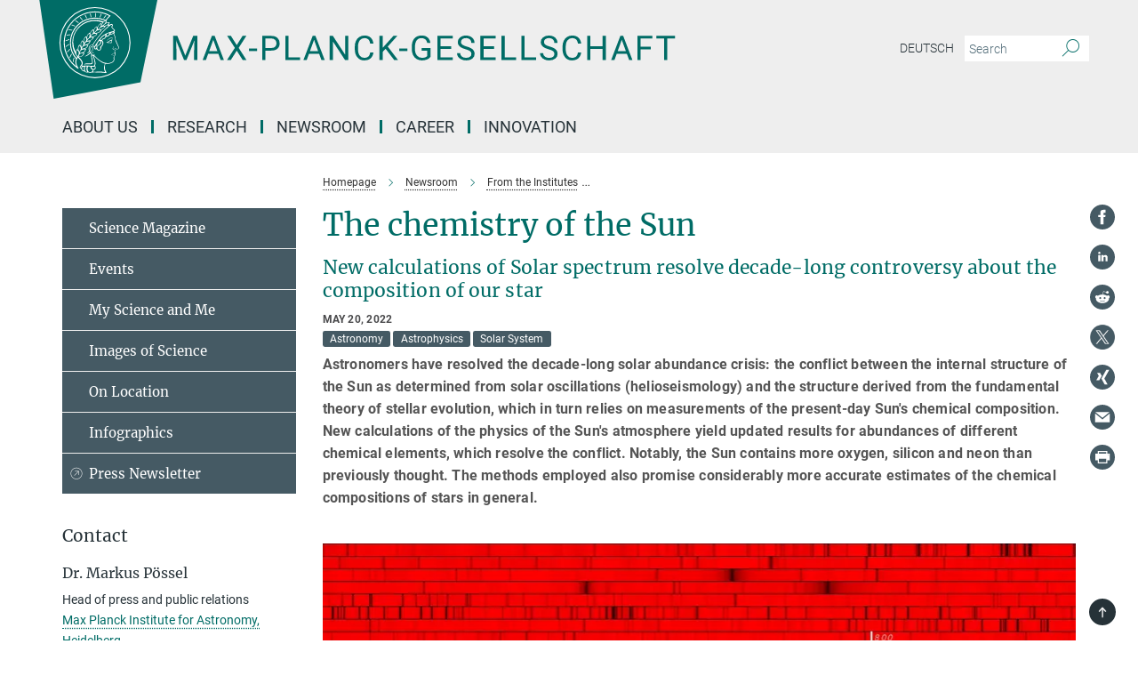

--- FILE ---
content_type: image/svg+xml
request_url: https://www.mpg.de/assets/responsive/mail_icon-cd5ef78dea3c633b3a140542dcba98de0f98f35af3ea9c4f50d03ee83554b619.svg
body_size: 318
content:
<?xml version="1.0" encoding="UTF-8" standalone="no"?>
<svg
   width="24"
   height="24"
   viewBox="0 0 24 24"
   version="1.1"
   id="svg1675"
   xmlns="http://www.w3.org/2000/svg"
   xmlns:svg="http://www.w3.org/2000/svg">
  <defs
     id="defs1679" />
  <path
     d="M12 .02c-6.627 0-12 5.373-12 12s5.373 12 12 12 12-5.373 12-12-5.373-12-12-12zm6.99 6.98l-6.99 5.666-6.991-5.666h13.981zm.01 10h-14v-8.505l7 5.673 7-5.672v8.504z"
     id="path1673"
     style="fill:#455a64;fill-opacity:1" />
</svg>
